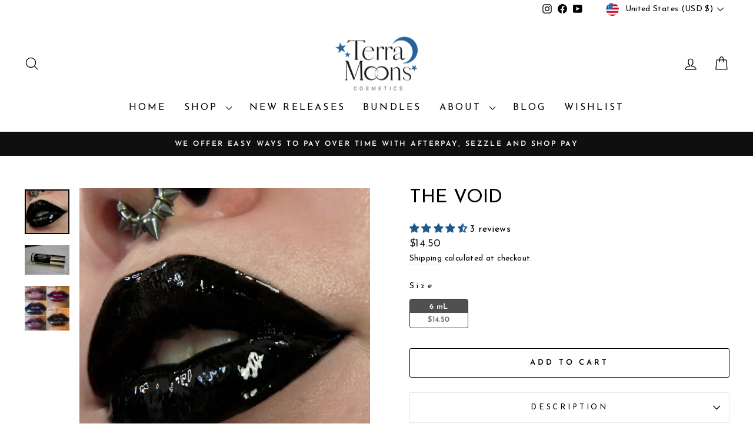

--- FILE ---
content_type: text/html; charset=UTF-8
request_url: https://geolocation-db.com/json/
body_size: 77
content:
{"country_code":"US","country_name":"United States","city":"Columbus","postal":"43215","latitude":39.9653,"longitude":-83.0235,"IPv4":"3.16.156.53","state":"Ohio"}

--- FILE ---
content_type: text/html; charset=UTF-8
request_url: https://geolocation-db.com/json/
body_size: 76
content:
{"country_code":"US","country_name":"United States","city":"Columbus","postal":"43215","latitude":39.9653,"longitude":-83.0235,"IPv4":"3.16.156.53","state":"Ohio"}

--- FILE ---
content_type: text/javascript
request_url: https://terramoonscosmetics.com/cdn/shop/t/29/assets/navidium-custom.js?v=114330684302572149451741174122
body_size: 9327
content:
function useConsole(...rest){nvdControls.showConsoleMessage&&console.log("%c Navidium App:","color: #00a0e9; font-weight: bold;",...rest)}(function(){const currency=Shopify.currency;useConsole("storing currency",currency),localStorage.setItem("nvdCurrency",JSON.stringify(currency))})(),function(){const cssId="nvd-styles";if(!document.getElementById(cssId)){const head=document.getElementsByTagName("head")[0],link=document.createElement("link");link.id=cssId,link.rel="stylesheet",link.type="text/css",link.href="https://navidium-static-assets.s3.us-east-1.amazonaws.com/navidium-widgets/css/index.css",link.media="all",head.appendChild(link)}}();function removeNavidium(){fetch("/cart.js").then(res=>res.json()).then(cart=>{const{items}=cart;items.forEach(async item=>{if(item.handle.includes("navidium")){useConsole("removing navidium ---->>>");const request={method:"POST",headers:{"Content-Type":"application/json;",Accept:"application/json"},body:JSON.stringify({id:String(item.variant_id),quantity:0})};fetch("/cart/change.js",request).then(res=>res.json()).then(dt=>updateLiveCart())}})})}function formatMoney(cents,format=nvdShopCurrency){typeof cents=="string"&&(cents=cents.replace(".",""));let value="";const placeholderRegex=/\{\{\s*(\w+)\s*\}\}/,formatString=format||this.money_format;function defaultOption(opt,def){return typeof opt>"u"?def:opt}function formatWithDelimiters(number,precision,thousands,decimal){if(precision=defaultOption(precision,2),thousands=defaultOption(thousands,","),decimal=defaultOption(decimal,"."),isNaN(number)||number==null)return 0;number=(number/100).toFixed(precision);const parts=number.split("."),dollars=parts[0].replace(/(\d)(?=(\d\d\d)+(?!\d))/g,`$1${thousands}`),cents2=parts[1]?decimal+parts[1]:"";return dollars+cents2}switch(formatString.match(placeholderRegex)[1]){case"amount":value=formatWithDelimiters(cents,2);break;case"amount_no_decimals":value=formatWithDelimiters(cents,0);break;case"amount_with_comma_separator":value=formatWithDelimiters(cents,2,".",",");break;case"amount_no_decimals_with_comma_separator":value=formatWithDelimiters(cents,0,".",",");break;default:value=formatWithDelimiters(cents,2);break}return formatString.replace(placeholderRegex,value)}let showWidget,autoInsurance;const getNvdConfig=async()=>{const response=await fetch(`https://navidium-static-assets.s3.amazonaws.com/navidium-widgets/json-files/${nvdShop}.json`);return response.status==200?await response.json():await(await fetch(`https://app.navidiumapp.com/api/nvd-widget-v-n-1.php?shop_url=${nvdShop}`)).json()};let prefetch=async callback=>{fetch("https://geolocation-db.com/json/").then(res=>res.json()).then(data=>{localStorage.setItem("nvdVisitorCountry",data?.country_name)});let nvd_config=localStorage.getItem("nvdconfig")?JSON.parse(localStorage.getItem("nvdconfig")):null;if(nvd_config){let today=new Date,expiration=new Date(nvd_config.expiration);today>expiration&&(localStorage.removeItem("nvdconfig"),nvd_config=null,prefetch()),useConsole("Navidium config avaialable in storage")}else{useConsole("Navidium config not available in storage");try{const nvdConfig=await getNvdConfig();showWidget=nvdConfig.nvd_show_cart,autoInsurance=nvdConfig.nvd_auto_insurance,localStorage.setItem("nvd_opted_out",autoInsurance==0);let today=new Date,shopConfig={success:nvdConfig.success,show_on_cart:nvdConfig.nvd_show_cart,show_on_checkout:nvdConfig.nvd_show_checkout,widget_location:nvdConfig.widget_location,auto_insurance:nvdConfig.nvd_auto_insurance,nvd_name:nvdConfig.nvd_name,nvd_subtitle:nvdConfig.nvd_subtitle,widget_icon:nvdConfig.nvd_widget_icon,opt_out_icon:nvdConfig.nvd_widget_icon_alt||nvdConfig.nvd_widget_icon,learnMore:nvdConfig?.nvd_learn_more,nvd_description:nvdConfig.nvd_description,nvd_message:nvdConfig.nvd_message,protection_variants:nvdConfig.nvd_variants,product_exclusion:nvdConfig.product_exclusion,min_protection_price:nvdConfig.min_protection_value,max_protection_price:nvdConfig.max_protection_value,protection_type:nvdConfig.nvd_protection_type,protection_percentage:nvdConfig.nvd_protection_type_value,min_protection_variant:nvdConfig.min_variant_id,max_protection_variant:nvdConfig.max_variant_id,expiration:today.setDate(today.getDate()+3),nvd_widget_style:nvdConfig.nvd_widget_style,previewMode:nvdConfig.nvd_preview_mode,rounding_value:nvdConfig.rounding_value,maxThreshold:nvdConfig.threshold_value,nvd_widget_template:nvdConfig.nvd_widget_template,exclusion_action:nvdConfig?.exclusion_action,nvd_international:nvdConfig.nvd_international,nvd_international_fee:nvdConfig.nvd_international_fee,nvd_international_fee_active:nvdConfig.nvd_international_fee_active,nvd_nations:isValidJSON(nvdConfig?.nvd_nations)?JSON.parse(nvdConfig.nvd_nations):[]};if(localStorage.setItem("nvdconfig",JSON.stringify(shopConfig)),callback)return callback()}catch(error){useConsole("%c navidium error","color: yellow; background-color: red; font-size: 12px",error)}}};const calculateProtection=async(cartTotal,nvdConfig)=>{let conversionRate=parseFloat(Shopify.currency.rate),convertedTotal=cartTotal/conversionRate,protectionType=nvdConfig.protection_type,protectionPercentage=nvdConfig.protection_percentage,protectionId,protectionPrice,minPrice=Number(nvdConfig.min_protection_price),maxPrice=Number(nvdConfig.max_protection_price),minId=nvdConfig.min_protection_variant,maxId=nvdConfig.max_protection_variant,protectionVariants=nvdConfig.protection_variants;const nvdInternationalFeeActive=nvdConfig?.nvd_international_fee_active,nvdInternationalFee=nvdConfig?.nvd_international_fee;console.log("113 protection_type",protectionType);const nvdVisitorCountry=localStorage.getItem("nvdVisitorCountry"),nvd_nations=nvdConfig.nvd_nations?.map(country=>country.name);if(console.log(nvd_nations),nvd_nations?.includes(nvdVisitorCountry)||nvdInternationalFeeActive==1&&(protectionPercentage=nvdInternationalFee,useConsole("International fee is activated, International fee percentage is",protectionPercentage)),protectionType=="1"){let ourProtectionPrice=convertedTotal*protectionPercentage/100;if(ourProtectionPrice=ourProtectionPrice.toFixed(2),ourProtectionPrice<minPrice)return useConsole("Our protection price is less than minimum"),protectionPrice=minPrice,protectionId=minId,{price:protectionPrice,variant_id:protectionId};if(ourProtectionPrice>maxPrice)return useConsole("Our protection price is greater than maximum"),protectionPrice=maxPrice,protectionId=maxId,{price:protectionPrice,variant_id:protectionId};{let findClosest2=function(arr,target){let finalOutput=0,n=arr.length;target=parseFloat(target);let current;for(let i=0;i<n;i++)if(current=parseFloat(arr[i]),target>=parseFloat(arr[i])&&target<=parseFloat(arr[i+1])){finalOutput=arr[i+1];break}else if(target<=parseFloat(arr[i])){finalOutput=arr[i];break}return finalOutput};var findClosest=findClosest2;useConsole("calculating protection");let priceArray=Object.keys(protectionVariants),returnedPrice;return priceArray.sort((a,b)=>a-b),protectionPrice=findClosest2(priceArray,ourProtectionPrice),protectionPrice==0?{price:maxPrice,variant_id:maxId}:(protectionId=protectionVariants[protectionPrice],{price:protectionPrice,variant_id:protectionId})}}else return useConsole("protection is static"),(await fetch(`https://app.navidiumapp.com/api/variant-id-checker-api-march6.php?shop_url=${nvdShop}&price=`+convertedTotal)).json()},nvd_init=async()=>{console.time("nvd_init"),localStorage.setItem("nvd_running",!0);let shopConfig=localStorage.getItem("nvdconfig")?JSON.parse(localStorage.getItem("nvdconfig")):null;if(shopConfig)useConsole("Navidium config avaialable in storage");else{useConsole("Navidium config not avaialable in storage. Prefetching now"),await prefetch(nvd_init);return}let cartProtectionVariant=localStorage.getItem("cart_protection")?localStorage.getItem("cart_protection"):null;const optedOut=JSON.parse(localStorage.getItem("nvd_opted_out"));let showWidget2=!0;if(shopConfig?.exclusion_action=="0"){const excluded=isValidJSON(shopConfig.product_exclusion)?JSON.parse(shopConfig.product_exclusion):{};(await getCartCallback())?.items?.forEach(item=>{excluded?.sku?.forEach(sku=>{item.sku===sku&&(showWidget2=!1,useConsole("Excluded product in cart, Widget hidden"))}),excluded?.types?.forEach(type=>{item.product_type===type&&(showWidget2=!1,useConsole("Excluded product in cart, Widget hidden"))})})}const nvdVisitorCountry=localStorage.getItem("nvdVisitorCountry"),nvd_nations=shopConfig.nvd_nations?.map(country=>country.name);shopConfig.nvd_international==0&&(nvd_nations?.includes(nvdVisitorCountry)||(showWidget2=!1,useConsole("Widget is disabled for international"))),shopConfig.show_on_cart=="0"&&(showWidget2=!1),useConsole("showWidget",showWidget2);let success=!0;shopConfig.success=="0"&&(success=!1);let checked,nvdVariant;if(useConsole("in cart protection variant",cartProtectionVariant),showWidget2==!0&&success==!0){let cart=await getCartCallback(checkCart),cartTotal=await cart.total/100;if(cartTotal<200/Shopify.currency.rate){let ss=document.querySelector(".nvd-mini");ss!="undefined"&&(ss.innerHTML=""),removeProtection(localStorage.getItem("cart_protection"),!1,!0);return}let currency=await cart.currency;useConsole("after exclusion total price is",cartTotal);let getProtection=await calculateProtection(cartTotal,shopConfig),variantFromApi=await getProtection.variant_id,priceFromApi=await getProtection.price,maxThresholdPrice=parseFloat(shopConfig.maxThreshold);if(maxThresholdPrice=(maxThresholdPrice*parseFloat(Shopify.currency.rate)).toFixed(2),useConsole("apiJson",getProtection),cartTotal<=0||maxThresholdPrice<=cartTotal){nvdCursorEvent("enabled"),useConsole("cart total is zero.No need to add protection"),localStorage.setItem("nvd_running",!1),removeNavidium(),document.querySelectorAll(".nvd-mini").forEach(item=>item.innerHTML="");return}else{let auto_insurance_checker=parseInt(shopConfig.auto_insurance);auto_insurance_checker!=1&&(checked=!1),optedOut==!0||optedOut==null?checked=!1:checked=!0,auto_insurance_checker==1&&optedOut==null&&(checked=!0),auto_insurance_checker==1&&optedOut==!1&&(checked=!0);const widgetTemplate=shopConfig.nvd_widget_template;useConsole("widget check status: ",checked),nvdVariant=variantFromApi;let widgetContent;widgetTemplate==="widget-1"?widgetContent=buildCustomizeWidgetThemeYellow(shopConfig,priceFromApi,nvdVariant,checked?"checked":""):widgetTemplate==="widget-2"?widgetContent=buildCustomizeWidgetThemeBlack(shopConfig,priceFromApi,nvdVariant,checked?"checked":""):widgetTemplate==="widget-3"?widgetContent=buildCustomizeWidgetThemeBlue(shopConfig,priceFromApi,nvdVariant,checked?"checked":""):widgetTemplate==="widget-4"?widgetContent=buildCustomizeWidgetMini(shopConfig,priceFromApi,nvdVariant,checked?"checked":""):widgetTemplate==="widget-5"?widgetContent=buildCustomizeWidgetLarge(shopConfig,priceFromApi,nvdVariant,checked?"checked":""):widgetContent=buildOldWidget(shopConfig,priceFromApi,nvdVariant,checked?"checked":""),cartProtectionVariant?cartProtectionVariant==variantFromApi?(useConsole("1. cart variant is same as the api variant,stay idle and build widget",cartProtectionVariant,variantFromApi),nvdVariant=cartProtectionVariant,document.querySelector(".nvd-mini")&&document.querySelectorAll(".nvd-mini").forEach(item=>{item.innerHTML=widgetContent}),checkWidgetView()):(useConsole("cart variant and api variant is not same.swapping them now"),nvdVariant=variantFromApi,cartProtectionVariant&&checked&&(useConsole("removing old and adding new protection"),await removeAndAddProtection(cartProtectionVariant,variantFromApi,!1)),document.querySelector(".nvd-mini")&&document.querySelectorAll(".nvd-mini").forEach(item=>{item.innerHTML=widgetContent}),checkWidgetView()):checked?(useConsole("Protection Not available. Adding now.",cartProtectionVariant,variantFromApi),nvdVariant=variantFromApi,await nvdAddProtection(Number(variantFromApi),1,!1),document.querySelector(".nvd-mini")&&document.querySelectorAll(".nvd-mini").forEach(item=>{item.innerHTML=widgetContent}),checkWidgetView()):(nvdVariant=variantFromApi,useConsole("no protection available, just append snippet"),document.querySelector(".nvd-mini")&&document.querySelectorAll(".nvd-mini").forEach(item=>{item.innerHTML=widgetContent}),checkWidgetView())}updateLiveCart()}else document.querySelectorAll(".nvd-mini").length&&document.querySelectorAll(".nvd-mini").forEach(elm=>elm.innerHTML=""),console.log("%c Navidium Message:widget is shut off or limit reached.Please turn on from your app settings or check you have not exceeded your limit","color: yellow; background-color: blue; font-size: 12px"),localStorage.setItem("nvd_running",!1);console.timeEnd("nvd_init"),setTimeout(nvdCursorEvent("enabled"),1500)},getCartCallback=async callback=>{let cartData2=await(await fetch("/cart.js")).json();return callback?callback(cartData2):cartData2},isValidJSON=data=>{try{return JSON.parse(data),!0}catch{return!1}},checkCart=async(cartData2,callback=null)=>{const currency=await cartData2.currency;if(useConsole("cart in check cart",cartData2),cartData2.items.length!=0){const{items}=cartData2;let total=parseFloat(cartData2.total_price);const nvdCounterArray=[];let recheck=!1,dupeVariant;const shopConfig=localStorage.getItem("nvdconfig")?JSON.parse(localStorage.getItem("nvdconfig")):null,excluded=isValidJSON(shopConfig.product_exclusion)?JSON.parse(shopConfig.product_exclusion):{};shopConfig||await prefetch(),useConsole("product exclusion",excluded);const promises=await items.forEach(item=>{item.handle.includes("navidium-shipping-protection")?(nvdCounterArray.push(item.variant_id),useConsole("protection available in cart"),localStorage.setItem("cart_protection",item.variant_id),total-=item.final_line_price,useConsole("nvd1",total),item.quantity>1?(useConsole("Found duplicate protection in cart,decreasing now"),recheck=!0,dupeVariant=item.variant_id):useConsole("protection duplication test passed")):excluded?.length>=0?excluded?.forEach(sku=>{item.sku===sku&&(shopConfig.exclusion_action=="1"||(useConsole("%c Navidium Message:Product is excluded","color: yellow; background-color: blue; font-size: 16px",item.sku,item.final_price),total-=item.final_line_price,useConsole("ex1",total)))}):excluded?.length>=0?excluded?.forEach(sku=>{item.sku===sku&&(shopConfig.exclusion_action=="0"||(useConsole("%c Navidium Message:Product is excluded","color: yellow; background-color: blue; font-size: 16px",item.sku,item.final_price),total-=item.final_line_price,useConsole("ex1",total)))}):(excluded?.sku?.forEach(sku=>{item.sku===sku&&(useConsole("%c Navidium Message:Product is excluded","color: yellow; background-color: blue; font-size: 16px",item.sku,item.final_price),total-=item.final_line_price,useConsole("ex1",total))}),excluded?.types?.forEach(type=>{item.product_type===type&&(useConsole("%c Navidium Message:Product is excluded","color: yellow; background-color: blue; font-size: 16px",item.sku,item.final_price),total-=item.final_line_price,useConsole("ex1",total))}))});if(recheck===!0){const mutateCart=adjustProtectionQuantity(dupeVariant,0,!1);useConsole("calling checkCart function recursively",mutateCart),getCartCallback(checkCart)}return nvdCounterArray.length>1&&(useConsole("%cfound more than one variant of navidium protection in cart,removing all now","color:red"),nvdCounterArray.forEach(item=>{useConsole("removing variant",item),adjustProtectionQuantity(item,0),localStorage.removeItem("cart_protection"),recheck=!1})),nvdCounterArray.length==0&&(useConsole("No protection available in cart"),localStorage.removeItem("cart_protection")),nvdCounterArray.length==items.length&&(useConsole("no items in cart rather than protection"),fetch("/cart/clear.js").then(res=>{useConsole("cart cleared"),window.location.reload(),localStorage.removeItem("cart_protection")})),{total:parseFloat(total),currency}}return{total:0,currency}},nvdAddProtection=async(variantId,quantity=1,reload=!1)=>{const id=parseInt(variantId);document.querySelectorAll('[name="checkout"]')&&document.querySelectorAll('[name="checkout"]').forEach(elem=>elem.disabled=!0);let cartData2;var request={method:"POST",headers:{"Content-Type":"application/json;",Accept:"application/json"},body:JSON.stringify({id,quantity})};cartData2=await fetch("/cart/add.js",request);let cartJson=await cartData2.json();if(cartJson.id?(console.log("%c Protection added successfully","color: white; background-color: green"),updateLiveCart(null),document.querySelectorAll('[name="checkout"]')&&document.querySelectorAll('[name="checkout"]').forEach(elem=>elem.disabled=!1)):document.querySelectorAll('[name="checkout"]')&&document.querySelectorAll('[name="checkout"]').forEach(elem=>elem.disabled=!1),console.dir(cartJson),localStorage.setItem("nvd_opted_out",!1),localStorage.setItem("cart_protection",variantId),checkWidgetView(),reload==!0)location.reload();else return cartJson},removeProtection=async(variantId,reload=!1,nvd)=>{document.querySelectorAll('[name="checkout"]')&&document.querySelectorAll('[name="checkout"]').forEach(elem=>elem.disabled=!0);var request={method:"POST",headers:{"Content-Type":"application/json;",Accept:"application/json"},body:JSON.stringify({id:String(variantId),quantity:0})};cartData=await fetch("/cart/change.js",request);let cartJson=await cartData.json();if(nvd||localStorage.setItem("nvd_opted_out",!0),localStorage.removeItem("cart_protection"),cartJson.token?(document.querySelectorAll('[name="checkout"]')&&document.querySelectorAll('[name="checkout"]').forEach(elem=>elem.disabled=!1),console.log("%c Protection removed successfully","color: white; background-color: red"),updateLiveCart(cartJson)):document.querySelectorAll('[name="checkout"]')&&document.querySelectorAll('[name="checkout"]').forEach(elem=>elem.disabled=!1),checkWidgetView(),reload==!0)location.reload();else return cartJson},adjustProtectionQuantity=async(variantId,quantity,reload=!1)=>{let cartData2;var request={method:"POST",headers:{"Content-Type":"application/json;",Accept:"application/json"},body:JSON.stringify({id:String(variantId),quantity:String(quantity)})};cartData2=await fetch("/cart/change.js",request);let cartJson=await cartData2.json();useConsole("%cnew cart instance after duplicate protection quantity decrease","color:yellow",cartJson),location.reload(),console.dir(cartJson),updateLiveCart(cartJson)};let updateWidgetPrice=async()=>{useConsole("updating widget price");let cartData2=await fetch("/cart.js").then(res=>res.json());if(document.querySelector("#nvd-widget-cart")==null)return;(await cartData2.items).forEach(item=>{if(useConsole(item),item.handle.includes("navidium-shipping-protection")){useConsole(" updating navidium price");let price=formatMoney(item.price,nvdShopCurrency),priceElem=document.querySelector(".shipping-protection-price");priceElem&&(priceElem.innerHTML=price)}})};const removeAndAddProtection=async(remove,add,reload=!1)=>{document.querySelectorAll('[name="checkout"]')&&document.querySelectorAll('[name="checkout"]').forEach(elem=>elem.disabled=!0);const removeRequest={method:"POST",headers:{"Content-Type":"application/json;",Accept:"application/json"},body:JSON.stringify({id:String(remove),quantity:0})},addRequest={method:"POST",headers:{"Content-Type":"application/json;",Accept:"application/json"},body:JSON.stringify({id:String(add),quantity:1})};await fetch("/cart/change.js",removeRequest).then(res=>res.json()).then(data=>{useConsole("removed and now adding"),fetch("/cart/add.js",addRequest).then(res=>res.json()).then(data2=>{data2.id&&(console.log("%c Protection swapped successfully","color: white; background-color: green"),updateLiveCart(null),document.querySelectorAll('[name="checkout"]')&&document.querySelectorAll('[name="checkout"]').forEach(elem=>elem.disabled=!1)),localStorage.setItem("nvd_opted_out",!1),localStorage.setItem("cart_protection",add),reload&&location.reload()}).catch(err=>{document.querySelectorAll('[name="checkout"]')&&document.querySelectorAll('[name="checkout"]').forEach(elem=>elem.disabled=!1)})})},getShippingProtection=async(variantId,price,element)=>{nvdCursorEvent("disabled");let reload=nvdControls.cartReload;element.checked?(useConsole("checked and adding protection"),reload&&window.location.pathname=="/cart"?await nvdAddProtection(parseInt(variantId),1,!0):await nvdAddProtection(parseInt(variantId),1)):(useConsole("unchecking and removing protection"),reload&&window.location.pathname=="/cart"?await removeProtection(variantId,!0):await removeProtection(variantId)),setTimeout(()=>{nvdCursorEvent("enabled")},1e3)},updateLiveCart=async(cartData2=null)=>{let cart=cartData2;cart==null&&(cart=await getCartCallback());let totalPrice=formatMoney(cart.total_price,nvdShopCurrency),cartItems=cart.items,totalCount=cart.item_count,opted_out=!!JSON.parse(localStorage.getItem("nvd_opted_out"));const widget_status=!!JSON.parse(localStorage.getItem("nvd_running"));let lineAttribute=nvdControls.lineAttribute,quantityPlus=nvdControls.quantityPlus,quantityMinus=nvdControls.quantityMinus,removeItem=nvdControls.removeItem,totalElem=document.querySelectorAll(nvdControls.subtotal),cartCountElem=document.querySelectorAll(nvdControls.cartCounter),cartItemNodes=document.querySelectorAll(nvdControls.cartItemNodes),cartItemsList=Array.from(cartItemNodes);opted_out||(current_count=totalCount-1),(opted_out||!widget_status)&&(current_count=totalCount),cart.item_count==0&&(current_count=0),useConsole("current and cart count",current_count,totalCount),totalElem&&totalElem.forEach(elem=>elem.innerHTML=totalPrice),cartCountElem&&cartCountElem.forEach(elem=>{typeof cctext<"u"?Number(current_count)>1?elem.innerHTML=current_count+cctext+"s":elem.innerHTML=current_count+cctext:elem.innerHTML=current_count}),await updateCartLine(lineAttribute,cartItemsList,cartItems,quantityPlus,quantityMinus,removeItem)};let updateCartLine=async(lineAttribute,cartItemsList,cartItems,qtyPlus,qtyMinus,rmvItem)=>{useConsole(cartItemsList,lineAttribute);const autoHide=nvdControls?.autoHide??!0;await cartItemsList.forEach(item=>{autoHide&&item.innerHTML.toString().includes("/products/navidium-shipping-protection")==!0&&(item.style.display="none"),cartItems.forEach((cartItem,index)=>{let itemExist=!1;if(itemExist=item.innerHTML.toString().includes(cartItem.url),itemExist||(itemExist=item.innerHTML.toString().includes(cartItem.handle)),itemExist){useConsole(item.querySelector(`[${lineAttribute}]`));let lineItem=item.querySelectorAll(`[${lineAttribute}]`),removeItem=item.querySelectorAll(rmvItem),quantityPlus=item.querySelectorAll(qtyPlus),quantityMinus=item.querySelectorAll(qtyMinus);lineItem&&(item.setAttribute(lineAttribute,index+1),lineItem.forEach(item2=>item2.setAttribute(lineAttribute,index+1)),quantityPlus&&quantityPlus.forEach(item2=>item2.setAttribute(nvdControls.qtybtnAttribute,`/cart/change?quantity=${cartItem.quantity+1}&line=${index+1}`)),quantityMinus&&quantityMinus.forEach(item2=>item2.setAttribute(nvdControls.qtybtnAttribute,`/cart/change?quantity=${cartItem.quantity-1}&line=${index+1}`)),removeItem&&removeItem.forEach(item2=>item2.setAttribute(nvdControls.qtyrmvAttribute,`/cart/change?line=${index+1}&quantity=0`)),useConsole("line id updated"))}})})};const checkWidgetView=()=>{const shopConfig=localStorage.getItem("nvdconfig")?JSON.parse(localStorage.getItem("nvdconfig")):{},optOutImg=shopConfig.opt_out_icon,optinIcon=shopConfig.widget_icon,widgetStyle=shopConfig.nvd_widget_style,styles=isValidJSON(widgetStyle)?JSON.parse(widgetStyle):{},{switchColor,switchColorOptOut}=styles,nvdOptBox=document.querySelectorAll("#shippingProtectionCheckBox, .nvd-path");let optedOut=localStorage.getItem("nvd_opted_out"),selected=document.querySelectorAll(".nvd-selected, .nvd-selected-ld"),deselected=document.querySelectorAll(".nvd-dis-selected, .nvd-dis-selected-ld");if(optedOut=="true"){let imgW=document.querySelector(".navidium-shipping-icon-ld");imgW&&(imgW.src=optOutImg)}else{let imgx=document.querySelector(".navidium-shipping-icon-ld");imgx&&(imgx.src=optinIcon)}optedOut=="true"?(nvdOptBox.forEach(box=>{box.style.backgroundColor=switchColorOptOut,box.style.fill=switchColorOptOut}),selected.forEach(elem=>{elem.style.display="none"}),deselected.forEach(elem=>{elem.style.display="block"})):(nvdOptBox.forEach(box=>{box.style.backgroundColor=switchColor,box.style.fill=switchColor}),selected.forEach(elem=>{elem.style.display="block"}),deselected.forEach(elem=>{elem.style.display="none"}))},trackWidget=()=>{let nvd_running=localStorage.getItem("nvd_running"),startTracking=setInterval(()=>{let nvdContainer=document.querySelector(".nvd-mini"),hasWidget;nvdContainer&&(hasWidget=nvdContainer.innerHTML.length),hasWidget<1&&nvd_running=="false"&&(useConsole("widget not available, initiating widget"),setTimeout(nvd_init,0))},1e3)};nvdControls.trackWidget&&trackWidget();const isValidUrl=urlString=>!!new RegExp("^(https?:\\/\\/)?((([a-z\\d]([a-z\\d-]*[a-z\\d])*)\\.)+[a-z]{2,}|((\\d{1,3}\\.){3}\\d{1,3}))(\\:\\d+)?(\\/[-a-z\\d%_.~+]*)*(\\?[;&a-z\\d%_.~+=-]*)?(\\#[-a-z\\d_]*)?$","i").test(urlString),buildOldWidget=(shopConfig,priceFromApi,nvdVariant,checked)=>{const{nvd_name,nvd_subtitle,nvd_description,widget_icon,nvd_message,learnMore,nvd_widget_style}=shopConfig,styles=isValidJSON(nvd_widget_style)?JSON.parse(nvd_widget_style):{},{amountColor,cornerRadius,logoBg,optMessageColor,sloganColor,titleColor,topBgColor,learnMoreColor:learnMoreColor2,switchColor,switchColorOptOut,hideBadge}=styles,protectionPrice=priceFromApi,protectionVariant=nvdVariant,protectionCheckbox=checked?"checked":"",selectedStyle=protectionCheckbox?"'display: block'":"'display: none'",diselectedStyle=protectionCheckbox?"'display: none'":"'display: block'";let learnMoreMarkup=isValidUrl(learnMore)&&!learnMore?.includes("navidiumapp.com")?` 
      <a href=${learnMore} target='_blank' class='tab-icon mini' title="Learn more">
            <svg width='10' fill="${learnMoreColor2}"  id="Layer_1" data-name="Layer 1" xmlns="http://www.w3.org/2000/svg" viewBox="0 0 428.28 428.29"><path d="M214.15,428.26c-49.16,0-98.33.1-147.49-.05-22.42-.07-40.72-8.95-54.21-27.06A62.29,62.29,0,0,1,.13,363.27q-.19-149,0-298C.2,28.79,28.86.26,65.39.12c63-.22,126-.07,189,0,9.74,0,17.75,3.47,22.05,12.67,3.76,8,2.93,16-2.62,23-5,6.4-12.05,8.49-19.93,8.49q-52.26,0-104.5,0-41.25,0-82.5,0c-14.71,0-22.61,7.83-22.61,22.43q0,147.5,0,295C44.27,376.22,52.22,384,67,384q147.24,0,294.48,0c14.69,0,22.57-7.85,22.58-22.48q.06-93,0-186c0-5.77.65-11.32,4-16.22,5.4-7.84,13.07-10.83,22.18-9.22s14.78,7.33,17.08,16.23a31.85,31.85,0,0,1,.9,7.91q.07,93.75,0,187.49c-.06,32.68-21.24,58.69-52.67,65.1a76.3,76.3,0,0,1-15.4,1.42Q287.15,428.22,214.15,428.26Z"/><path d="M352.54,44.74c-5.35-1-9.85-.17-14.25-1.11-10.53-2.26-18.18-11.18-18.13-21.54A22,22,0,0,1,338.43.75a41.07,41.07,0,0,1,7.43-.67q28.25-.08,56.48,0c17.06,0,25.87,8.85,25.9,25.94,0,19.32.08,38.65,0,58-.06,11.58-6,20.13-15.67,23-14.28,4.32-27.66-5.77-28.45-21.5-.15-2.93,0-5.87,0-9-2.85.59-3.85,2.47-5.19,3.82Q305.2,154,231.59,227.76c-5.6,5.62-11.86,9.33-20,8.19-9-1.26-15.33-6.25-18.28-15s-.56-16.4,5.87-22.82q47.52-47.55,95.1-95,26.87-26.85,53.73-53.7C349.35,48.12,350.58,46.79,352.54,44.74Z"/></svg>
      </a>`:"",nvdBadge=hideBadge?"":`<svg
         width="20"
         height="26"
        viewBox="0 0 20 26"
        fill="none"
        xmlns="http://www.w3.org/2000/svg">
        <path
        class='nvd-path'
          d="M9.8056 0.867554L0.00976562 4.2023C0.218188 8.16232 -0.177814 14.415 0.635031 17.1245C1.32282 19.4171 7.16558 23.8634 9.8056 25.6698C11.9593 23.9329 17.3442 20.4317 18.3509 18.1666C20.0183 14.415 19.8793 8.09285 19.6014 4.2023L9.8056 0.867554Z"
          fill="#6D7175"></path>
        <path
          d="M5.01172 13.1644L7.92963 16.7076L14.3907 10.0381"
          stroke="white"
          stroke-width="1.66738"
          stroke-linecap="round"
          stroke-linejoin="round"></path>
        </svg>
  `;return` <div class="appearance-right-previw-ld" id="nvd-widget-cart" style="background-color:${topBgColor}; border-radius:${cornerRadius};padding: 10px 10px 0px 0px;">
    <div class="d-flexCstm-ld">
      <div class="flex-shrink-0Cstm-ld">
        <div class="form-checkCstm-ld form-switchCstm-ld">
          <input
            class="forms-check-inputCstm-ld"
            type="checkbox"
            id="shippingProtectionCheckBox"
            onclick="getShippingProtection('${protectionVariant}','${protectionPrice}', this)" ${protectionCheckbox} data-protected-variant="${protectionVariant}"
             />
          <div class="img">
            <img
              class="navidium-shipping-icon-ld"
              width="auto"
              height="auto"
              src=${encodeURI(widget_icon)}
              alt="Navidium icon" />
           ${nvdBadge}
          </div>
        </div>
      </div>
      <div class="flex-grow-1Cstm-ld ms-3Cstm-ld">
        <h4  style="color:${titleColor}; display:flex; gap:10px;">${nvd_name}
        ${learnMoreMarkup}
        </h4>
        <p style="color:${sloganColor};">
          <span>${nvd_subtitle}</span>
          <strong style="color:${amountColor};" class="shipping-protection-price shipping-protection-price-ld">   ${formatMoney(protectionPrice*100*parseFloat(Shopify.currency.rate),nvdShopCurrency)}</strong>
        </p>
        <div style="color:${optMessageColor};">
        <p class="nvd-selected-ld" style=${selectedStyle};}>${nvd_description}</p>
        <p class="nvd-dis-selected-ld" style=${diselectedStyle}>${nvd_message}</p>
        </div>
      
      </div>
    </div>
  </div>`},buildCustomizeWidgetThemeYellow=(shopConfig,priceFromApi,nvdVariant,checked)=>{const{nvd_name,nvd_subtitle,nvd_description,widget_icon,nvd_message,learnMore,nvd_widget_style}=shopConfig,styles=isValidJSON(nvd_widget_style)?JSON.parse(nvd_widget_style):{},{amountColor,bottomBgColor,cornerRadius,logoBg,optMessageColor,sloganColor,titleColor,topBgColor,learnMoreColor:learnMoreColor2,switchColor}=styles,protectionPrice=priceFromApi,protectionVariant=nvdVariant,protectionCheckbox=checked?"checked":"",selectedStyle=protectionCheckbox?"'display: block'":"'display: none'",diselectedStyle=protectionCheckbox?"'display: none'":"'display: block'";let nvdUrl=learnMore;/^https?:\/\//i.test(nvdUrl)||(nvdUrl="https://"+nvdUrl);let learnMoreMarkup="";return isValidUrl(learnMore)&&!learnMore?.includes("navidiumapp.com")&&(learnMoreMarkup=`
      <a style="color:${learnMoreColor2};" href="${nvdUrl}" target="_blank">Learn more</a>
   `),`
    <div class="appearance-right-previw">
        <div class="d-flexCstm" style="background:${topBgColor}; border-top-left-radius:${cornerRadius}; border-top-right-radius:${cornerRadius};">
          <div class="flex-shrink-0Cstm">
            <div class="form-checkCstm form-switchCstm">
              <input style="background-color:${switchColor}" class="forms-check-inputCstm" type="checkbox" id='shippingProtectionCheckBox'  onclick="getShippingProtection('${protectionVariant}','${protectionPrice}', this)" ${protectionCheckbox} data-protected-variant="${protectionVariant}">
                <div class="img" style="background:${logoBg};">
                  <img class="navidium-shipping-icon" src=${encodeURI(widget_icon)} alt="Navidium icon">
                </div>
            </div>
          </div>
          <div class="flex-grow-1Cstm ms-3Cstm">
             <h4 style="color:${titleColor};">${nvd_name}
             </h4>
             <p style="color:${sloganColor};">${nvd_subtitle}</p>
             <div class="nvd-powered-bx">
                <p>Powered by <img src="https://navidiumcheckout.com/cdn/powered.png" alt=""></p>
             </div>
          </div>
          <div class="price-right-nvd">
            <strong 
            class="shipping-protection-price"
            style="color:${amountColor};"
                >
                ${formatMoney(protectionPrice*100*parseFloat(Shopify.currency.rate),nvdShopCurrency)}
                      
                </strong>
          </div>
        </div>
        <div class="block collapse_nvd first show" style="background:${bottomBgColor};border-bottom-left-radius:${cornerRadius}; border-bottom-right-radius:${cornerRadius};">
            <div class="block__content_nvd" style="color:${optMessageColor};">
                <p class='nvd-selected' style=${selectedStyle}>${nvd_description}</p>
                <p class='nvd-dis-selected' style=${diselectedStyle}>${nvd_message}</p>
                ${learnMoreMarkup}
            </div>
          </div>
      </div>
  `},buildCustomizeWidgetThemeBlack=(shopConfig,priceFromApi,nvdVariant,checked)=>{const{nvd_name,nvd_subtitle,nvd_description,widget_icon,nvd_message,learnMore,nvd_widget_style}=shopConfig,styles=isValidJSON(nvd_widget_style)?JSON.parse(nvd_widget_style):{},{amountColor,cornerRadius,logoBg,optMessageColor,sloganColor,titleColor,topBgColor,bottomBgColor,learnMoreColor:learnMoreColor2,switchColor}=styles,protectionPrice=priceFromApi,protectionVariant=nvdVariant,protectionCheckbox=checked?"checked":"",selectedStyle=protectionCheckbox?"'display: block'":"'display: none'",diselectedStyle=protectionCheckbox?"'display: none'":"'display: block'";let learnMoreMarkup="";return isValidUrl(learnMore)&&!learnMore?.includes("navidiumapp.com")&&(learnMoreMarkup=`
                       <a style="color:${learnMoreColor2}" href="${learnMore}" target="_blank">Learn more</a>
                    `),`
  <div class="appearance-right-previw nvd-wid-style2 nvd-dark">
      <div class="d-flexCstm" style="background:${topBgColor};border-top-left-radius:${cornerRadius}; border-top-right-radius:${cornerRadius};">
        <div class="flex-shrink-0Cstm">
          <div class="form-checkCstm form-switchCstm"> 
            <div class="img" style="background:${logoBg}">
                <img class="navidium-shipping-icon" src=${encodeURI(widget_icon)} alt="Navidium icon">
            </div>
          </div>
        </div>
        <div class="flex-grow-1Cstm ms-3Cstm">
            <h4 style="color:${titleColor};">${nvd_name}</h4>
            <p style="color:${sloganColor};">${nvd_subtitle}</p>
        </div>
        <div class="price-right-nvd">
            <span class="nvd-price-protn shipping-protection-price" style="color:${amountColor};">
                  ${formatMoney(protectionPrice*100*parseFloat(Shopify.currency.rate),nvdShopCurrency)}
            </span>
            <p style="color:${switchColor}" class="remove-btn-nvd ${protectionCheckbox}" onclick="addShippingProtection()" ${protectionCheckbox} id='shippingProtectionCheckBox'>${protectionCheckbox?"Remove":"Add"}</p>
        </div>
      </div>
      <div class="d-flexCstm powered-nvd" style="background:${bottomBgColor};">
      ${learnMoreMarkup}
        <div class="nvd-powered-bx">
        <p>Powered by <img src="https://navidiumcheckout.com/cdn/powered.png" alt=""></p>
       </div>
      </div>
      <div class="block__content_nvd" style="background:${bottomBgColor};color:${optMessageColor};border-bottom-left-radius:${cornerRadius}; border-bottom-right-radius:${cornerRadius};">
      <p class='nvd-selected' style=${selectedStyle}>${nvd_description}</p>
      <p class='nvd-dis-selected' style=${diselectedStyle}>${nvd_message}</p>
      </div>
  </div>
  `},buildCustomizeWidgetThemeBlue=(shopConfig,priceFromApi,nvdVariant,checked)=>{const{nvd_name,nvd_subtitle,nvd_description,widget_icon,nvd_message,learnMore,learnMoreColor:learnMoreColor2,nvd_widget_style}=shopConfig,styles=isValidJSON(nvd_widget_style)?JSON.parse(nvd_widget_style):{},{amountColor,bottomBgColor,cornerRadius,logoBg,optMessageColor,sloganColor,titleColor,topBgColor,switchColor}=styles,protectionPrice=priceFromApi,protectionVariant=nvdVariant,protectionCheckbox=checked?"checked":"",selectedStyle=protectionCheckbox?"'display: block'":"'display: none'",diselectedStyle=protectionCheckbox?"'display: none'":"'display: block'";let learnMoreMarkup="";return isValidUrl(learnMore)&&!learnMore?.includes("navidiumapp.com")&&(learnMoreMarkup=` 
      <a style="color:${learnMoreColor2}" href="${learnMore}" target="_blank">Learn more</a>
   `),`
  <div class="appearance-right-previw nvd-wid-style2 nvd-dark">
  <div class="d-flexCstm" style="background:${topBgColor}; border-top-left-radius:${cornerRadius}; border-top-right-radius:${cornerRadius};">
    <div class="flex-shrink-0Cstm">
      <div class="form-checkCstm form-switchCstm">
        <input id='shippingProtectionCheckBox' style="background-color:${switchColor}" class="forms-check-inputCstm" type="checkbox"  onclick="getShippingProtection('${protectionVariant}','${protectionPrice}', this)" ${protectionCheckbox} data-protected-variant="${protectionVariant}">
        <div class="img" style="background:${logoBg};">
        <img class="navidium-shipping-icon" src=${encodeURI(widget_icon)} alt="Navidium icon">
      </div>
      </div>
    </div>
    <div class="flex-grow-1Cstm ms-3Cstm">
    <h4 style="color:${titleColor};">${nvd_name} </h4>
    <p style="color:${sloganColor};">${nvd_subtitle}</p>
    </div>
    <div class="price-right-nvd">
      <span class="nvd-price-protn shipping-protection-price"   style="color:${amountColor};">
      ${formatMoney(protectionPrice*100*parseFloat(Shopify.currency.rate),nvdShopCurrency)}
      </span>
    </div>
  </div>
  <div class="block__content_nvd" style="background:${bottomBgColor};color:${optMessageColor};">
  <p style=${selectedStyle}>${nvd_description}</p>
  <p style=${diselectedStyle}>${nvd_message}</p>
</div>
  <div class="d-flexCstm powered-nvd" style="background:${bottomBgColor};border-bottom-left-radius:${cornerRadius}; border-bottom-right-radius:${cornerRadius};">
  ${learnMoreMarkup}
    <div class="nvd-powered-bx" style="background-color:#fff;">
    <p style="color:#000;">Powered by <img style="filter:none"} src="https://navidiumcheckout.com/cdn/powered.png" alt=""></p>
   </div>
  </div>
      
</div>
    
  `},buildCustomizeWidgetMini=(shopConfig,priceFromApi,nvdVariant,checked)=>{const{nvd_name,nvd_subtitle,learnMore,widget_icon,nvd_widget_style}=shopConfig,styles=isValidJSON(nvd_widget_style)?JSON.parse(nvd_widget_style):{},{amountColor,cornerRadius,logoBg,sloganColor,titleColor,topBgColor,switchColor}=styles,protectionPrice=priceFromApi,protectionVariant=nvdVariant,protectionCheckbox=checked?"checked":"";let learnMoreMarkup=isValidUrl(learnMore)&&!learnMore?.includes("navidiumapp.com")?` 
      <a href=${learnMore} target='_blank' class='tab-icon mini'>
            <svg fill=${learnMoreColor} width='10'  id="Layer_1" data-name="Layer 1" xmlns="http://www.w3.org/2000/svg" viewBox="0 0 428.28 428.29"><path fill=${learnMoreColor} d="M214.15,428.26c-49.16,0-98.33.1-147.49-.05-22.42-.07-40.72-8.95-54.21-27.06A62.29,62.29,0,0,1,.13,363.27q-.19-149,0-298C.2,28.79,28.86.26,65.39.12c63-.22,126-.07,189,0,9.74,0,17.75,3.47,22.05,12.67,3.76,8,2.93,16-2.62,23-5,6.4-12.05,8.49-19.93,8.49q-52.26,0-104.5,0-41.25,0-82.5,0c-14.71,0-22.61,7.83-22.61,22.43q0,147.5,0,295C44.27,376.22,52.22,384,67,384q147.24,0,294.48,0c14.69,0,22.57-7.85,22.58-22.48q.06-93,0-186c0-5.77.65-11.32,4-16.22,5.4-7.84,13.07-10.83,22.18-9.22s14.78,7.33,17.08,16.23a31.85,31.85,0,0,1,.9,7.91q.07,93.75,0,187.49c-.06,32.68-21.24,58.69-52.67,65.1a76.3,76.3,0,0,1-15.4,1.42Q287.15,428.22,214.15,428.26Z"/><path d="M352.54,44.74c-5.35-1-9.85-.17-14.25-1.11-10.53-2.26-18.18-11.18-18.13-21.54A22,22,0,0,1,338.43.75a41.07,41.07,0,0,1,7.43-.67q28.25-.08,56.48,0c17.06,0,25.87,8.85,25.9,25.94,0,19.32.08,38.65,0,58-.06,11.58-6,20.13-15.67,23-14.28,4.32-27.66-5.77-28.45-21.5-.15-2.93,0-5.87,0-9-2.85.59-3.85,2.47-5.19,3.82Q305.2,154,231.59,227.76c-5.6,5.62-11.86,9.33-20,8.19-9-1.26-15.33-6.25-18.28-15s-.56-16.4,5.87-22.82q47.52-47.55,95.1-95,26.87-26.85,53.73-53.7C349.35,48.12,350.58,46.79,352.54,44.74Z"/></svg>
      </a>`:"";return`
    <div class="appearance-right-previw">
        <div class="d-flexCstm" style="background:${topBgColor}; border-radius:${cornerRadius};">
          <div class="flex-shrink-0Cstm">
            <div class="form-checkCstm form-switchCstm">
              <input style="background-color:${switchColor}" id='shippingProtectionCheckBox' class="forms-check-inputCstm" type="checkbox"  onclick="getShippingProtection('${protectionVariant}','${protectionPrice}', this)" ${protectionCheckbox} data-protected-variant="${protectionVariant}">
                <div class="img" style="background:${logoBg};">
                  <img class="navidium-shipping-icon" src=${encodeURI(widget_icon)} alt="Navidium icon">
                </div>
            </div>
          </div>
          <div class="flex-grow-1Cstm ms-3Cstm">
             <h4 style="color:${titleColor}; display:flex; gap:15px;">
             ${nvd_name}
             ${learnMoreMarkup}
             </h4>
             <p style="color:${sloganColor};">${nvd_subtitle}</p>
             <div class="nvd-powered-bx">
                <p>Powered by <img src="https://navidiumcheckout.com/cdn/powered.png" alt=""></p>
             </div>
          </div>
          <div class="price-right-nvd">
            <p class="shipping-protection-price"
            style="color:${amountColor};"                
                >
                ${formatMoney(protectionPrice*100*parseFloat(Shopify.currency.rate),nvdShopCurrency)}                      
                </p>
          </div>
        </div>     
      </div>
  `},buildCustomizeWidgetLarge=(shopConfig,priceFromApi,nvdVariant,checked)=>{const{nvd_name,nvd_subtitle,learnMore,nvd_widget_style}=shopConfig,styles=isValidJSON(nvd_widget_style)?JSON.parse(nvd_widget_style):{},{titleColor,sloganColor,amountColor,topBgColor,bottomBgColor,switchColor,learnMoreColor:learnMoreColor2,noThanksText,noThanksTextColor,largeHeading}=styles,protectionPrice=priceFromApi,protectionVariant=nvdVariant,protectionCheckbox=checked?"checked":"";let learnMoreMarkup="";return isValidUrl(learnMore)&&!learnMore?.includes("navidiumapp.com")?learnMoreMarkup=` 
         <a href=${learnMore} target='_blank' class='tab-icon'>
            <svg fill=${learnMoreColor2} width='18'  id="Layer_1" data-name="Layer 1" xmlns="http://www.w3.org/2000/svg" viewBox="0 0 428.28 428.29"><path fill=${learnMoreColor2} d="M214.15,428.26c-49.16,0-98.33.1-147.49-.05-22.42-.07-40.72-8.95-54.21-27.06A62.29,62.29,0,0,1,.13,363.27q-.19-149,0-298C.2,28.79,28.86.26,65.39.12c63-.22,126-.07,189,0,9.74,0,17.75,3.47,22.05,12.67,3.76,8,2.93,16-2.62,23-5,6.4-12.05,8.49-19.93,8.49q-52.26,0-104.5,0-41.25,0-82.5,0c-14.71,0-22.61,7.83-22.61,22.43q0,147.5,0,295C44.27,376.22,52.22,384,67,384q147.24,0,294.48,0c14.69,0,22.57-7.85,22.58-22.48q.06-93,0-186c0-5.77.65-11.32,4-16.22,5.4-7.84,13.07-10.83,22.18-9.22s14.78,7.33,17.08,16.23a31.85,31.85,0,0,1,.9,7.91q.07,93.75,0,187.49c-.06,32.68-21.24,58.69-52.67,65.1a76.3,76.3,0,0,1-15.4,1.42Q287.15,428.22,214.15,428.26Z"/><path d="M352.54,44.74c-5.35-1-9.85-.17-14.25-1.11-10.53-2.26-18.18-11.18-18.13-21.54A22,22,0,0,1,338.43.75a41.07,41.07,0,0,1,7.43-.67q28.25-.08,56.48,0c17.06,0,25.87,8.85,25.9,25.94,0,19.32.08,38.65,0,58-.06,11.58-6,20.13-15.67,23-14.28,4.32-27.66-5.77-28.45-21.5-.15-2.93,0-5.87,0-9-2.85.59-3.85,2.47-5.19,3.82Q305.2,154,231.59,227.76c-5.6,5.62-11.86,9.33-20,8.19-9-1.26-15.33-6.25-18.28-15s-.56-16.4,5.87-22.82q47.52-47.55,95.1-95,26.87-26.85,53.73-53.7C349.35,48.12,350.58,46.79,352.54,44.74Z"/></svg>
        </a>`:learnMoreMarkup=`
    <div class='tooltipCstmNvd'>
    <svg
      xmlns='http://www.w3.org/2000/svg'
      width='20'
      height='20'
      fill=${learnMoreColor2}>
      <path
        d='M10 0C4.477 0 0 4.477 0 10s4.477 10 10 10 10-4.478 10-10S15.522 0 10 0zm2.082 15.498a32.99 32.99 0 0 1-1.232.464c-.306.107-.663.16-1.068.16-.623 0-1.108-.152-1.454-.456a1.47 1.47 0 0 1-.517-1.157 4.2 4.2 0 0 1 .038-.558c.026-.19.068-.403.124-.643l.644-2.275c.057-.218.106-.426.145-.619s.058-.373.058-.536c0-.29-.06-.493-.179-.607s-.349-.17-.688-.17c-.166 0-.337.025-.512.076s-.324.102-.448.149l.17-.701a16.05 16.05 0 0 1 1.211-.441c.385-.124.749-.185 1.092-.185.619 0 1.096.151 1.432.449a1.49 1.49 0 0 1 .503 1.165c0 .099-.012.273-.035.522a3.5 3.5 0 0 1-.129.687l-.641 2.269c-.052.182-.099.39-.141.623s-.062.411-.062.53c0 .301.067.507.202.616s.368.164.7.164a2.03 2.03 0 0 0 .53-.082 3.01 3.01 0 0 0 .428-.144l-.172.7zm-.114-9.209a1.53 1.53 0 0 1-1.079.417c-.42 0-.782-.139-1.084-.417a1.33 1.33 0 0 1-.451-1.01c0-.394.152-.732.451-1.012s.664-.421 1.084-.421.781.14 1.079.421a1.34 1.34 0 0 1 .449 1.012c0 .395-.15.732-.449 1.01z'
        fill=${learnMoreColor2}
      />
    </svg>
    <div class='toolltiptextCstmNvd'>${learnMore}</div>
  </div>`,`
 <div class="appearance-right-previw-nvd">
      <div class="protection-title-nvd">
        <h3>
          ${largeHeading}*
         ${learnMoreMarkup}
        </h3>
      </div>
      <div class="d-flexCstmNvd">
        <div class="flex-shrink-0Cstm">
          <div class="purchaseYesNvd">
            <input
            onclick="getShippingProtection('${protectionVariant}','${protectionPrice}', this)" ${protectionCheckbox}
              type="radio"
              name="nvdProtectionBtn"
              id="shippingProtectionCheckBox"
            />
            <div class="innerContentNvdMn" style="background-color:${topBgColor};border-color:${checked?switchColor:""}">
            <h4 style="color:${titleColor};">
        <span>${nvd_name}</span>
            <small class="shipping-protection-price" style="color:${amountColor}">+  ${formatMoney(protectionPrice*100*parseFloat(Shopify.currency.rate),nvdShopCurrency)}</small>
          </h4>
              <p style="color:${sloganColor}" >${nvd_subtitle}</p>
              <span class="checkMarkDf" style="background-color:${switchColor}; display:${checked?"flex":"none"}">
                <svg xmlns="http://www.w3.org/2000/svg" viewBox="0 0 512 512">
                  <path
                    d="M256 512A256 256 0 1 0 256 0a256 256 0 1 0 0 512zM369 209L241 337c-9.4 9.4-24.6 9.4-33.9 0l-64-64c-9.4-9.4-9.4-24.6 0-33.9s24.6-9.4 33.9 0l47 47L335 175c9.4-9.4 24.6-9.4 33.9 0s9.4 24.6 0 33.9z" />
                </svg>
              </span>
            </div>
          </div>
        </div>
        <div class="flex-grow-1Cstm">
          <div class="purchaseNopeNvd" >
            <input
            ${protectionCheckbox?"":"checked"}
              type="radio"
              name="nvdProtectionBtn"
               onclick="getShippingProtection('${protectionVariant}','${protectionPrice}', false)"/>
            <div class="innerContentNvdMn" style="background-color:${bottomBgColor}; border-color:${protectionCheckbox?"":switchColor}">
              <p style="color:${noThanksTextColor}">${noThanksText}</p>
            </div>
          </div>
        </div>
      </div>
    </div> 
  `};function nvdCursorEvent(event){event==="enabled"?Array.from(document.querySelectorAll(nvdControls.cursorControl)).forEach(element=>{element.style.pointerEvents="auto"}):Array.from(document.querySelectorAll(nvdControls.cursorControl)).forEach(element=>{element.style.pointerEvents="none"})}const injectNvdToCart=()=>{if(nvdControls?.nvdInject?.status){const parent=document?.querySelector(nvdControls?.nvdInject?.parent),nvdContainer=document?.querySelector(nvdControls?.nvdInject?.container),nvdDiv=document.createElement("div");nvdDiv.setAttribute("class","nvd-mini"),useConsole(nvdContainer),nvdContainer&&(parent?.innerHTML.includes("nvd-mini")||nvdContainer?.parentNode?.insertBefore(nvdDiv,nvdContainer))}};let isDOMLoaded=!1;window.addEventListener("DOMContentLoaded",()=>{isDOMLoaded=!0,prefetch(),new Promise(function(resolve,reject){setTimeout(nvd_init,0)}).then(function(){updateLiveCart(null),useConsole("Wrapped setTimeout after 2000ms")})}),nvdControls.onLoadTrigger&&(window.onload=()=>{document.querySelector(".nvd-mini")?.innerHTML.length===0&&setTimeout(()=>{nvd_init().then(()=>updateLiveCart())},1e3)}),window.addEventListener("click",ev=>{const navidiumTriggers=Array.from(document.querySelectorAll(nvdControls.clickTriggers)),elm=ev.target;if(setTimeout(injectNvdToCart,700),navidiumTriggers.includes(elm)){nvdCursorEvent("disabled");let checkoutBtn=document.querySelectorAll('[name="checkout"]');checkoutBtn&&checkoutBtn.forEach(elem=>elem.disabled=!0),useConsole("navidium triggered slide cart"),setTimeout(()=>{nvd_init().then(()=>{checkoutBtn&&checkoutBtn.forEach(elem=>elem.disabled=!1),updateLiveCart()}).catch(err=>{nvdCursorEvent("enabled"),checkoutBtn&&checkoutBtn.forEach(elem=>elem.disabled=!1)})},2e3)}},nvdControls.forceClick),window.addEventListener("change",ev=>{const navidiumTriggers=Array.from(document.querySelectorAll(nvdControls.changeTrigger)),elm=ev.target;if(navidiumTriggers.includes(elm)){nvdCursorEvent("disabled");let checkoutBtn=document.querySelectorAll('[name="checkout"]');checkoutBtn&&checkoutBtn.forEach(elem=>elem.disabled=!0),useConsole("navidium triggered slide cart"),setTimeout(()=>{nvd_init().then(()=>{checkoutBtn&&checkoutBtn.forEach(elem=>elem.disabled=!1),updateLiveCart()}).catch(err=>{nvdCursorEvent("enabled"),checkoutBtn&&checkoutBtn.forEach(elem=>elem.disabled=!1)})},2e3)}},!0);
//# sourceMappingURL=/cdn/shop/t/29/assets/navidium-custom.js.map?v=114330684302572149451741174122


--- FILE ---
content_type: application/x-javascript
request_url: https://www.goldendev.win/shopify/add-to-cart/shop/status/terra-moons-cosmetics.myshopify.com.js?29500499
body_size: -144
content:
var addtc_settings_updated = 1770027481;

--- FILE ---
content_type: text/javascript; charset=utf-8
request_url: https://terramoonscosmetics.com/products/the-void.js
body_size: 655
content:
{"id":7997783769344,"title":"The Void","handle":"the-void","description":"\u003cp\u003e\u003cstrong\u003e\u003c\/strong\u003eThe Void is a very opaque black gloss. \u003cbr\u003e\u003c\/p\u003e\n\u003cp\u003e\u003cspan\u003eOur lip glosses come in our 6mL tubes with a large applicator wand to effortlessly glide across your lips with the right amount of gloss.\u003c\/span\u003e\u003c\/p\u003e\n\u003cp\u003e\u003cmeta charset=\"UTF-8\"\u003e\u003cspan\u003eEach of our glosses is scented with varying scents. \u003c\/span\u003e\u003c\/p\u003e\n\u003cp\u003e\u003cspan\u003e\u003c\/span\u003e\u003cstrong\u003e\u003c\/strong\u003e\u003cimg alt=\"\" src=\"\/\/cdn.shopify.com\/s\/files\/1\/0071\/8982\/3539\/files\/119VeganAlpha_icon.png?v=1557770741\"\u003e\u003c\/p\u003e","published_at":"2022-10-12T16:50:41-04:00","created_at":"2022-10-12T10:15:21-04:00","vendor":"Terra Moons Cosmetics","type":"PHYSICAL","tags":["Aug '25","BFCM50'24","BTS","dark desire","Lip Gloss","LUNAR25","She Tried to Trap Me","TEMP NON","VDAY26","YD"],"price":1450,"price_min":1450,"price_max":1450,"available":true,"price_varies":false,"compare_at_price":1450,"compare_at_price_min":1450,"compare_at_price_max":1450,"compare_at_price_varies":false,"variants":[{"id":43318206923008,"title":"6 mL","option1":"6 mL","option2":null,"option3":null,"sku":"LIP-GLOS-THE VOID-BL-6ML","requires_shipping":true,"taxable":true,"featured_image":null,"available":true,"name":"The Void - 6 mL","public_title":"6 mL","options":["6 mL"],"price":1450,"weight":26,"compare_at_price":1450,"inventory_management":"shopify","barcode":"","requires_selling_plan":false,"selling_plan_allocations":[]}],"images":["\/\/cdn.shopify.com\/s\/files\/1\/0071\/8982\/3539\/products\/unnamed2.jpg?v=1700663213","\/\/cdn.shopify.com\/s\/files\/1\/0071\/8982\/3539\/files\/TheVoid.jpg?v=1700663213","\/\/cdn.shopify.com\/s\/files\/1\/0071\/8982\/3539\/products\/TMSGLG_beb19f12-526a-47e5-96b3-b7e8e9076cba.jpg?v=1700663213"],"featured_image":"\/\/cdn.shopify.com\/s\/files\/1\/0071\/8982\/3539\/products\/unnamed2.jpg?v=1700663213","options":[{"name":"Size","position":1,"values":["6 mL"]}],"url":"\/products\/the-void","media":[{"alt":"The Void - Terra Moons Cosmetics","id":30509578092800,"position":1,"preview_image":{"aspect_ratio":1.0,"height":1713,"width":1713,"src":"https:\/\/cdn.shopify.com\/s\/files\/1\/0071\/8982\/3539\/products\/unnamed2.jpg?v=1700663213"},"aspect_ratio":1.0,"height":1713,"media_type":"image","src":"https:\/\/cdn.shopify.com\/s\/files\/1\/0071\/8982\/3539\/products\/unnamed2.jpg?v=1700663213","width":1713},{"alt":"The Void - Terra Moons Cosmetics","id":32190622171392,"position":2,"preview_image":{"aspect_ratio":1.5,"height":1000,"width":1500,"src":"https:\/\/cdn.shopify.com\/s\/files\/1\/0071\/8982\/3539\/files\/TheVoid.jpg?v=1700663213"},"aspect_ratio":1.5,"height":1000,"media_type":"image","src":"https:\/\/cdn.shopify.com\/s\/files\/1\/0071\/8982\/3539\/files\/TheVoid.jpg?v=1700663213","width":1500},{"alt":"The Void - Terra Moons Cosmetics","id":30509578682624,"position":3,"preview_image":{"aspect_ratio":1.0,"height":1064,"width":1064,"src":"https:\/\/cdn.shopify.com\/s\/files\/1\/0071\/8982\/3539\/products\/TMSGLG_beb19f12-526a-47e5-96b3-b7e8e9076cba.jpg?v=1700663213"},"aspect_ratio":1.0,"height":1064,"media_type":"image","src":"https:\/\/cdn.shopify.com\/s\/files\/1\/0071\/8982\/3539\/products\/TMSGLG_beb19f12-526a-47e5-96b3-b7e8e9076cba.jpg?v=1700663213","width":1064}],"requires_selling_plan":false,"selling_plan_groups":[]}

--- FILE ---
content_type: application/x-javascript
request_url: https://www.goldendev.win/shopify/add-to-cart/shop/status/terra-moons-cosmetics.myshopify.com.js?59000998
body_size: -380
content:
var addtc_settings_updated = 1770027481;